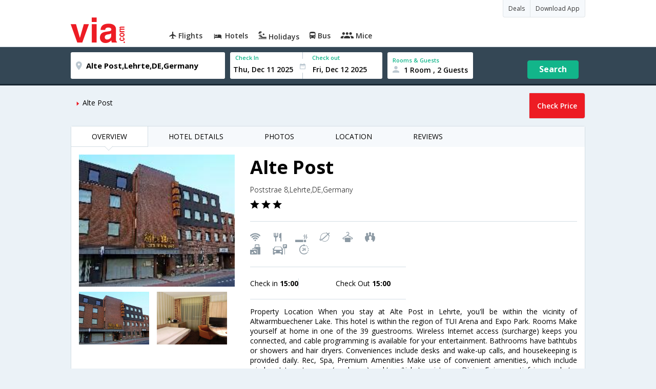

--- FILE ---
content_type: text/html
request_url: https://in.via.com/hotels/alte-post-516653
body_size: 6117
content:
<!doctype html><!--Set search box parameters--><html><head><meta charset=utf-8><title></title><meta name=format-detection content="telephone=no"><meta name=viewport content="width=device-width,initial-scale=1"><link href="//fonts.googleapis.com/css?family=Open+Sans:400,600,700,300,100" rel=stylesheet type=text/css><link rel=icon type=image/x-icon href=//images.via.com/static/img/general/favicon.ico><link rel=stylesheet href=//images.via.com/static/seo/static/stylesheets/via-seo.css><script src=//images.via.com/static/seo/static/js/minified/jqueryMain.js></script><!-- Google Tag Manager --><script>_vaGTM = [];</script><script>(function(w,d,s,l,i){w[l]=w[l]||[];w[l].push({'gtm.start':
    new Date().getTime(),event:'gtm.js'});var f=d.getElementsByTagName(s)[0],
    j=d.createElement(s),dl=l!='dataLayer'?'&l='+l:'';j.async=true;j.src=
    'https://www.googletagmanager.com/gtm.js?id='+i+dl;f.parentNode.insertBefore(j,f);
})(window,document,'script','_vaGTM','GTM-TL9VJSJ');</script><!-- End Google Tag Manager --><script>var pageOpts = pageOpts || {};
    pageOpts.env = "in";
    pageOpts.viewType = 'DESKTOP';
    pageOpts.currency = 'INR';
    pageOpts.currentEnv = "in";
    pageOpts.sysDate = '';
    pageOpts.isB2CEnv = true;
    pageOpts.pageId = "HOTEL_TEMPLATE_HOTEL_PROPERTY";
    pageOpts.productType = "Hotel";
    pageOpts.pageType = "seo";
    pageOpts.accessToken = "553f5767-373f-4d98-9e6d-08fa87400a42";
    if (_vaGTM) {
        _vaGTM.push({pageOpts: pageOpts});
    }</script></head><body style="background-color: #ebf2f7"><header class="header u_white u_borderBottom u_gen-border-Btm-Red flt-wth m-hde"><div class=container><div class="row u_inlineblk u_width100 u_floatL"><div class="col-m-12 u_padL0 u_padR0"><div class="u_textR u_posR col-m-12 u_padL0 u_padR0"><div class="u_dispTable u_floatR hdr-curve-stick-border"><span class="u_bgBodyClr u_dispTableCell bg-hover-white element"><a href=/offers target=_blank class="u_cursPoint u_floatL u_txtDecoNone u_clBlacklightbase"><span class="u_font12 u_fontW500 u_padT8 u_padB8 u_padL10 u_padR10 u_floatL">Deals</span> </a></span><span class="u_bgBodyClr u_dispTableCell bg-hover-white element"><a href=/appDownload target=_blank class="u_cursPoint u_floatL u_txtDecoNone u_clBlacklightbase"><span class="u_font12 u_fontW500 u_padT8 u_padB8 u_padL10 u_padR10 u_floatL">Download App</span></a></span></div></div><div class="col-m-12 u_padL0 u_padR0"><div class="u_inlineblk col-m-2 u_padL0"><span class="icon-ViaLogo u_font50 u_clViaRed"></span></div><div class="u_inlineblk u_font14 col-m-10"><div class="u_padT16 u_clBlacklightbase u_fontW600 u_cursPoint u_floatL"><a class="u_txtDecoNone u_floatL product active" href=/flight-tickets><span class="u_pad10 hover-red u_floatL"><span class="icon icon-flightProductNav"></span> Flights</span></a></div><div class="u_padT16 u_clBlacklightbase u_fontW600 u_cursPoint u_floatL"><a class="u_txtDecoNone u_floatL product active" href=/hotels><span class="u_pad10 hover-red u_floatL"><span class="icon icon-hotelProductNav"></span> Hotels</span></a></div><div class="u_padT16 u_clBlacklightbase u_fontW600 u_cursPoint u_floatL"><a class="u_txtDecoNone u_floatL product active" href=/holidays><span class="u_pad10 hover-red u_floatL"><span class="icon icon-holidayProductNav"></span> Holidays</span></a></div><div class="u_padT16 u_clBlacklightbase u_fontW600 u_cursPoint u_floatL"><a class="u_txtDecoNone u_floatL product active" href=/bus-tickets><span class="u_pad10 hover-red u_floatL"><span class="icon icon-busProductNav"></span> Bus</span></a></div><div class="u_padT16 u_clBlacklightbase u_fontW600 u_cursPoint u_floatL"><a class="u_txtDecoNone u_floatL product active" href=/mice><span class="u_pad10 hover-red u_floatL"><span class="icon icon-miceProductNav"></span> Mice</span></a></div></div></div></div></div></div></header><div class=d-hde><div class=via-m-header role=banner><a href="" class="via-header-cell via-logo-cell" data-ajax=false data-role=none target=_blank><span class=icon-ViaLogo></span> </a><span class="via-header-cell via-header-cell-text">Hotels </span><a href="" class="via-header-cell via-logo-cell" data-ajax=false data-role=none style=float:right target=_blank><span class=icon-Search></span></a></div></div><div style=display:none class=isHomePageAv>{"isHomePage":true}</div><div style=display:none class=js-searchBoxOpts id=js-searchBoxOpts>{}</div><div style=display:none id=environmentVars>{}</div><div class="hotel-future-part v-bgbody flt-wth u_padB15"><div class="modifySearchHotel wide isFixed"><!--Set search box parameters--><div class="searchBoxWide recentSearch m-hde"><div class=container><div class=content><form name=hotelSearchForm class="hotelSearchForm u_mar0"><div style=display:none id=environmentVars>""</div><div class=panel><div class="singleLineSBox flex justify-between item-center"><div class="SLElement destn flex direction-row u_width30"><div class="locationInputIcon flex justify-center item-center"><div class=location-icon></div></div><input type=text class="u_padL0 ui-autocomplete-input" name=destination placeholder="Enter City, Area or Hotel Name" id=destination value="Alte Post,Lehrte,DE,Germany" tabindex=1 autocomplete=off> <input type=hidden class=destinationCode value=9H516653></div><div class=SLElement><div class="u_inlineBlk flex justify-center direction-column dateCont cInDateCont" style=""><label class="u_clViaGreen u_font11 u_padL10 u_fontW600">Check In</label><input type=text class="u_padL10 u_padB0" placeholder="Select Check In Date" readonly="" name=checkIn id=checkIn tabindex=2 data-date="" value=""><div class="cal-arrow cIn"></div></div><div class="u_inlineBlk calIconHolder" style=width:13px><div class=calendar-icon></div></div><div class="u_inlineBlk flex justify-center direction-column dateCont cOutDateCont" style=""><label class="u_clViaGreen u_font11 u_padL5 u_fontW600">Check out</label><input type=text class=u_padB0 placeholder="Select Check Out Date" readonly="" name=checkOut id=checkOut data-date="" value=""><div class="cal-arrow cOut"></div></div></div><div class=SLElement><div class="element-room u_width100 flex justify-center direction-column"><label class="u_clViaGreen u_font11 u_padL10 u_fontW600 u_textCapitalize">Rooms &amp; Guests</label><div class="hotelRoomDropDown js-room u_padL10 u_padR10"><span class=person-icon></span> <span class="roomGuestCount u_font14 u_fontW600">1 Room, 2 Guests</span> <span class=drop-icon></span></div></div><div class=roomConfig style="display: none"><div class=roomConfigHeader><div class=arrow></div><div class=text>Enter guest details per room</div><div class=close></div></div><input type=hidden class=js-roomSelected value=selected><div class=roomConfigBody data-room=1 data-maxroom=8><div class=roomDiv id=room1><div class=roomNoDiv><span class=roomNumber>Room 1</span><span class="removeRoom via-processed">Remove Room</span></div><div class="counter-element adult js-count via-processed"><label>ADULTS <span>12+ Yrs</span></label><div><div class=minus>-</div><div class=count data-max=10 data-min=1>2</div><div class=plus>+</div></div></div><div class="counter-element child js-count via-processed"><label>CHILDREN <span>2 - 12 Yrs</span></label><div><div class=minus>-</div><div class=count data-max=3 data-min=0>0</div><div class=plus>+</div></div></div><div class=childAgeSelectContainer></div></div></div><div class=roomConfigFooter><div class=addRoom><span class=add-icon></span> Add Rooms</div><div class=done>Done!</div><div class=cancel>Cancel</div></div></div><div class="roomDiv cloneRoom"><div class=roomNoDiv><span class=roomNumber>Room 1</span><span class=removeRoom>Remove Room</span></div><div class="counter-element adult js-count"><label>ADULTS <span>12+ Yrs</span></label><div><div class=minus>-</div><div class=count data-max=10 data-min=1>1</div><div class=plus>+</div></div></div><div class="counter-element child js-count"><label>CHILDREN <span>2 - 12 Yrs</span></label><div><div class=minus>-</div><div class=count data-max=3 data-min=0>0</div><div class=plus>+</div></div></div><div class=childAgeSelectContainer></div></div><div class="childAge cloneChildAge"><p class="ageChildNo u_font12 u_fontW600 u_marB0"><span class=ageLabel>AGE</span>: Child</p><label class=customSBox><select><option value=1>1</option><option value=2>2</option><option value=3>3</option><option value=4>4</option><option value=5>5</option><option value=6>6</option><option value=7>7</option><option value=8>8</option><option value=9>9</option><option value=10>10</option><option value=11>11</option><option value=12>12</option></select></label></div></div><div class="flex self-end justify-center u_font12 u_clViaGreen"><div class=js-more-opts style="visibility: hidden">More options<span class="more-opts-icon u_marL5"></span></div><div class=more-opts-div><div class=more-opts-hdr><div class=arrow></div><div class=text>Optionals</div><div class=close></div></div><div class=more-opts-bd><div class="element countryBox"><p class=u_marB0>Nationality</p><label class=customSBox><select id=nationalityCountry><option value=137 selected="">India</option><option value=165138>United States of America</option><option value=164981>United Kingdom</option><option value=165021>France</option><option value=165038>China</option><option value=165167>Canada</option><option value=165168>Italy</option><option value=165177>Germany</option><option value=-1>Other</option></select></label></div><div class="element countryBox"><p class=u_marB0>Residence</p><label class=customSBox><select id=residenceCountry><option value=137 selected="">India</option><option value=165138>United States of America</option><option value=164981>United Kingdom</option><option value=165021>France</option><option value=165038>China</option><option value=165167>Canada</option><option value=165168>Italy</option><option value=165177>Germany</option><option value=-1>Other</option></select></label></div></div></div></div><div class="search-hotel flex self-end justify-center item-center">Search</div></div></div></form></div></div></div></div><div class="container m-container-fld"><div class=row><div class="col-m-6 u_padL0 m-hde"><ul class="u_padL0 u_font14"><!--<li class="u_padtb10lr0"><a href="" class="u_clViaGreen"> Hotels in Bangalore</a></li>--><li class=u_pad10><i class="icon-ArrowRightSmall2 u_font8 u_clViaRed u_padR5"></i>Alte Post</li></ul></div><div class="col-m-6 u_padR0 m-hde"><ul class="u_floatR u_padL0 u_font14 border-default left-btn-part radius-four" style="cursor: pointer"><li class="u_pad15 u_bgViaGreen slt-room u_bgViaRed u_fontW600 tb-r-bdr-4rds"><div class="u_clWhite js-hotel-check-price">Check Price</div></li></ul></div><div class="flt-wth box"><div class="col-m-12 col-x-12 m-padR0 v-gry-bg u_padL0"><div class=m-wth-scroll><ul class="u_padL0 u_marT0 u_marB0 m-min-wth m-bdr-btm m-bg-wte"><li class="u_pad15 u_font14 m-font12 m-bdr-top0 u_white border-right border-red-4top border-bottom u_posR down-arrow-icon tab-links">OVERVIEW</li><li class="u_pad15 u_font14 m-font12 tab-links">HOTEL DETAILS</li><li class="u_pad15 u_font14 m-font12 tab-links">PHOTOS</li><li class="u_pad15 u_font14 m-font12 tab-links">LOCATION</li><li class="u_pad15 u_font14 m-font12 tab-links">REVIEWS</li></ul></div></div><div class="overview-tab-part flt-wth u_padT15"><div class="col-m-4 col-x-12"><div class="col-m-12 col-x-12 u_padL0 u_padR0 u_padB5"><img src=https://images4.via.com/static/hotel/images/21/516653/516653_0_t.jpg class=img-responsive></div><div class="col-m-6 col-x-6 u_padL0 u_padR5"><img src=https://images4.via.com/static/hotel/images/21/516653/516653_0_f.jpg class=img-responsive title="Featured Image"></div><div class="col-m-6 col-x-6 u_padL0 u_padR5"><img src=https://images4.via.com/static/hotel/images/21/516653/516653_1_f.jpg class=img-responsive title=Guestroom></div><!--<span class="flt-wth u_textC u_font14 u_pad20 m-hde"><a href="#" class="u_clViaGreen u_txtDecoNone">View all Photos</a></span>--></div><div class="col-m-8 col-x-12"><div class="hotel-title-part flt-wth m-padT20 border-bottom u_padB20"><h1 class="u_marT0 u_marB10 m-font45">Alte Post</h1><span class="u_dispBlock u_font14 m-font24 u_fontW300 u_padB10">Poststrae 8,Lehrte,DE,Germany</span> <span class=u_dispBlock><i class="icon-RateStar u_font18"></i> <i class="icon-RateStar u_font18"></i> <i class="icon-RateStar u_font18"></i></span></div><div class="col-m-6 col-x-12 u_padL0"><div class="flt-wth u_padtb20lr0 border-bottom"><span class=u_floatL><i class="u_font20 u_padR5 u_flt-gry amen26"></i> <i class="u_font20 u_padR5 u_flt-gry amen42"></i> <i class="u_font20 u_padR5 u_flt-gry amen48"></i> <i class="u_font20 u_padR5 u_flt-gry amen52"></i> <i class="u_font20 u_padR5 u_flt-gry amen27"></i> <i class="u_font20 u_padR5 u_flt-gry amen15"></i> <i class="u_font20 u_padR5 u_flt-gry amen29"></i> <i class="u_font20 u_padR5 u_flt-gry amen36"></i> <i class="u_font20 u_padR5 u_flt-gry amen54"></i> </span><!--<a href="" class="u_floatL u_lnht2 u_txtDecoNone m-font24 u_font12 u_clViaGreen u_padL10">View All</a>--></div><div class="flt-wth u_padtb20lr0 border-bottom"><div class="col-m-6 col-x-6 u_padL0"><span class="border-right m-blok m-txtc u_font14 u_padR35 m-font24">Check in <strong>15:00</strong></span></div><div class="col-m-6 col-x-6"><span class="u_font14 m-font24 m-blok m-txtc">Check Out <strong>15:00</strong></span></div></div></div><!--Tripadvisor rating (7)--><div class="col-m-6 col-x-12 u_padR0 m-padL0 u_lnht2"></div><!--Description (11)--><div class="col-m-12 col-x-12 u_padL0 u_padR0"><p class="u_font14 u_textJ">Property Location When you stay at Alte Post in Lehrte, you'll be within the vicinity of Altwarmbuechener Lake. This hotel is within the region of TUI Arena and Expo Park. Rooms Make yourself at home in one of the 39 guestrooms. Wireless Internet access (surcharge) keeps you connected, and cable programming is available for your entertainment. Bathrooms have bathtubs or showers and hair dryers. Conveniences include desks and wake-up calls, and housekeeping is provided daily. Rec, Spa, Premium Amenities Make use of convenient amenities, which include wireless Internet access (surcharge) and tour/ticket assistance. Dining Enjoy a satisfying meal at a restaurant serving guests of Alte Post. Buffet breakfasts are served daily in the restaurant for a fee. Business, Other Amenities Featured amenities include dry cleaning/laundry services, luggage storage, and laundry facilities. Parking is conveniently located nearby.</p><a href="" class="u_clViaGreen u_txtDecoNone u_font14">View More</a></div></div><div class="col-m-12 col-x-12 u_padT20"><div class="col-m-4 col-x-12 m-padL0 m-padR0 u_padL0"><img src="https://maps.googleapis.com/maps/api/staticmap?center=52.377,9.97524&zoom=12&size=640x400&maptype=roadmap&markers=icon:http://cdn.via.com/static/img/v1/newui/sg/general/common/Map-Pin-min.png|52.377,9.97524" class=img-responsive> <span class="u_padT20 u_floatL u_font14 m-font24">Poststrae 8,Lehrte,DE,Germany</span></div></div><!--Similar hotels--></div><div class="oriental-tab-part flt-wth u_padT25 u_padB20 border-bottom"><h2 class=u_textC>Hotel Details</h2><div class="col-m-4 col-x-12"><div class="col-m-12 col-x-12 u_padL0 u_padR0 u_padB5"><img src=https://images4.via.com/static/hotel/images/21/516653/516653_0_t.jpg class=img-responsive></div><div class="col-m-12 col-x-12 u_padL0 u_padR0 u_padB5 m-bdr u_lnht2"><span class="u_dispBlock m-dis-inline m-padd10 m-txtc m-font12"><i class="amen26 m-font22"></i><span class="m-blok m-font24"> Internet Facility</span></span> <span class="u_dispBlock m-dis-inline m-padd10 m-txtc m-font12"><i class="amen42 m-font22"></i><span class="m-blok m-font24"> Restaurant</span></span> <span class="u_dispBlock m-dis-inline m-padd10 m-txtc m-font12"><i class="amen48 m-font22"></i><span class="m-blok m-font24"> Smoking Area</span></span> <span class="u_dispBlock m-dis-inline m-padd10 m-txtc m-font12"><i class="amen52 m-font22"></i><span class="m-blok m-font24"> Travel Desk</span></span> <span class="u_dispBlock m-dis-inline m-padd10 m-txtc m-font12"><i class="amen27 m-font22"></i><span class="m-blok m-font24"> Laundry</span></span> <span class="u_dispBlock m-dis-inline m-padd10 m-txtc m-font12"><i class="amen15 m-font22"></i><span class="m-blok m-font24"> Conference Facility</span></span> <span class="u_dispBlock m-dis-inline m-padd10 m-txtc m-font12"><i class="amen29 m-font22"></i><span class="m-blok m-font24"> Luggage Storage</span></span> <span class="u_dispBlock m-dis-inline m-padd10 m-txtc m-font12"><i class="amen36 m-font22"></i><span class="m-blok m-font24"> Parking Facility</span></span> <span class="u_dispBlock m-dis-inline m-padd10 m-txtc m-font12"><i class="amen54 m-font22"></i><span class="m-blok m-font24"> 24 Hour Front Desk</span></span></div></div><div class="col-m-8 col-x-12 m-padT20"><div class="hotel-title-part flt-wth u_padB20"><h3 class="u_marT0 u_marB10 m-font45">Alte Post</h3><span class="u_dispBlock u_font14 m-font24 u_fontW300 u_padB10">Poststrae 8,Lehrte,DE,Germany</span> <span class=u_marR15><i class="icon-RateStar u_font18"></i> <i class="icon-RateStar u_font18"></i> <i class="icon-RateStar u_font18"></i> </span><span class="u_fontW100 m-font24">3 Star Hotel</span></div><div class="col-m-6 col-x-12 u_padL0 m-padR0"><div class="flt-wth u_padtb20lr0 border-top border-bottom"><div class="col-m-6 col-x-6 u_padL0"><span class="border-right m-blok m-txtc m-font24 u_font14 u_padR35">Check in <strong>15:00</strong></span></div><div class="col-m-6 col-x-6"><span class="u_font14 m-blok m-font24 m-txtc">Check Out <strong>15:00</strong></span></div></div></div><div class="col-m-12 col-x-12 u_padL0 u_padR0"><h4 class=u_marB10>GENERAL</h4><p class="u_font14 u_textJ">Property Location When you stay at Alte Post in Lehrte, you'll be within the vicinity of Altwarmbuechener Lake. This hotel is within the region of TUI Arena and Expo Park. Rooms Make yourself at home in one of the 39 guestrooms. Wireless Internet access (surcharge) keeps you connected, and cable programming is available for your entertainment. Bathrooms have bathtubs or showers and hair dryers. Conveniences include desks and wake-up calls, and housekeeping is provided daily. Rec, Spa, Premium Amenities Make use of convenient amenities, which include wireless Internet access (surcharge) and tour/ticket assistance. Dining Enjoy a satisfying meal at a restaurant serving guests of Alte Post. Buffet breakfasts are served daily in the restaurant for a fee. Business, Other Amenities Featured amenities include dry cleaning/laundry services, luggage storage, and laundry facilities. Parking is conveniently located nearby.</p></div></div></div><div class="hotel-photos flt-wth u_padT15 border-bottom"><h4 class="u_fontW300 u_textC u_marB15 m-marT10 u_font24">Hotels Photos</h4><div class="col-m-10 col-m-12 col-m-offset-1 u_padB15"><span class="u_dispBlock m-txtc m-padB20 flt-wth m-padB10"><span class="u_floatL u_font18 u_width70 m-flt-wth m-font35 u_ellipsis">Alte Post</span> <span class="u_floatL m-floatn m-font30"><i class="icon-RateStar u_font18"></i> <i class="icon-RateStar u_font18"></i> <i class="icon-RateStar u_font18"></i></span></span></div><div class="col-m-10 col-m-offset-1 m-hde"><img src=https://images4.via.com/static/hotel/images/21/516653/516653_0_t.jpg class=img-responsive></div><div class="col-m-10 col-x-12 m-padB20 col-m-offset-1"><div class="col-m-2 col-x-3 u_padL0 m-padL0"><img src=https://images4.via.com/static/hotel/images/21/516653/516653_0_f.jpg class=img-responsive></div><div class="col-m-2 col-x-3 u_padL0 m-padL0"><img src=https://images4.via.com/static/hotel/images/21/516653/516653_1_f.jpg class=img-responsive></div><div class="col-m-2 col-x-3 u_padL0 m-padL0"><img src=https://images4.via.com/static/hotel/images/21/516653/516653_10_f.jpg class=img-responsive></div><div class="col-m-2 col-x-3 u_padL0 m-padL0"><img src=https://images4.via.com/static/hotel/images/21/516653/516653_11_f.jpg class=img-responsive></div><div class="col-m-2 col-x-3 u_padL0 m-padL0"><img src=https://images4.via.com/static/hotel/images/21/516653/516653_12_f.jpg class=img-responsive></div><div class="col-m-2 col-x-3 u_padL0 m-padL0"><img src=https://images4.via.com/static/hotel/images/21/516653/516653_13_f.jpg class=img-responsive></div></div></div><div class="hotel-location-part flt-wth border-bottom border-top u_pad15"><div class="col-m-8 col-x-12 m-padL0 m-padR0 u_padL0"><img src="https://maps.googleapis.com/maps/api/staticmap?center=52.377,9.97524&zoom=14&size=640x400&maptype=roadmap&markers=icon:http://cdn.via.com/static/img/v1/newui/sg/general/common/Map-Pin-min.png|52.377,9.97524" class=img-responsive></div><div class="col-m-4 col-x-12 m-padL0 m-padR0"><h4 class="u_font24 u_marT0 u_marB15 m-font35 m-padT20 u_fontW300">Hotel Location</h4><h4 class="u_marT0 u_marB10 m-font35">Alte Post</h4><span class="u_dispBlock u_padB10"><i class="icon-RateStar u_font18"></i> <i class="icon-RateStar u_font18"></i> <i class="icon-RateStar u_font18"></i> <i class="icon-RateStar u_font18"></i> <i class="icon-RateStar u_font18"></i> </span><span class="u_dispBlock u_font14 u_fontW300 u_padB10">Poststrae 8,Lehrte,DE,Germany</span><!--<div class="flt-wth">--><!--<h4 class="border-bottom u_marB15 u_padB15"><i class="icon-MapPin u_padR10"></i>Near By--><!--Attractions</h4>--><!--<span class="flt-wth u_font14 u_padB10"><span class="u_floatL">Airport</span><span--><!--class="u_floatR">30 KM</span></span>--><!--<span class="flt-wth u_font14 u_padB10"><span class="u_floatL">Railway Station</span><span--><!--class="u_floatR">30 KM</span></span>--><!--<span class="flt-wth u_font14 u_padB10"><span class="u_floatL">Metro Station</span><span--><!--class="u_floatR">30 KM</span></span>--><!--<span class="flt-wth u_font14 u_padB10"><span class="u_floatL">Shopping Mall</span><span--><!--class="u_floatR">30 KM</span></span>--><!--<span class="flt-wth u_font14 u_padB10"><span class="u_floatL">Business Center</span><span--><!--class="u_floatR">30 KM</span></span>--><!--</div>--></div></div><!--Tripadvisor rating (7)--><div class="what-people-saying-part flt-wth u_padB30 m-padd15"><div class="col-m-4 col-x-12 m-padL0 m-padR0"><!--<div class="flt-wth award-part">--><!--<span class="u_font16 u_fontW300 u_dispBlock m-padT10 u_padT30 u_padB10">Awards</span>--><!--<div class="col-m-4 col-x-4 u_padL0 u_padR0">--><!--<img src="images/award2.png" class="img-responsive"/>--><!--</div>--><!--<div class="col-m-4 col-x-4">--><!--<img src="images/award1.png" class="img-responsive"/>--><!--</div>--><!--<div class="col-m-4 col-x-4">--><!--<img src="images/awards.png" class="img-responsive"/>--><!--</div>--><!--</div>--><div class="flt-wth ranked"><span class="u_font16 m-font30 u_fontW300 u_dispBlock u_padT30 u_padB10">Ranked</span><div class="col-m-10 col-x-10 m-padL0"><span class=u_font14>#5 of 6 hotels in Lehrte</span></div></div><div class="flt-wth overall-rating"><span class="u_font16 u_fontW300 u_dispBlock m-font30 u_padT30 u_padB10">Overall Rating</span> <span class="flt-wth u_padB10"><span class="u_floatL u_font14 m-font30 m-padR15 u_fontW600 u_clViaGreen">2.5</span><img src=https://www.tripadvisor.com/img/cdsi/img2/ratings/traveler/2.5-15902-5.png class="u_height1530 u_floatL"></span><span class=u_font14>Rating from 11 reviews</span></div><div class="flt-wth rating-summary"><span class="u_font16 u_fontW300 u_dispBlock m-font30 u_padT30 u_padB10">Rating Summary</span> <span class="flt-wth u_padB10"><span class="u_floatL u_font14">Location</span><span class=u_floatR><img src=https://static.tacdn.com/img2/ratings/traveler/ss2.5.gif class=u_height15></span></span><span class="flt-wth u_padB10"><span class="u_floatL u_font14">Sleep Quality</span><span class=u_floatR><img src=https://static.tacdn.com/img2/ratings/traveler/ss2.0.gif class=u_height15></span></span><span class="flt-wth u_padB10"><span class="u_floatL u_font14">Rooms</span><span class=u_floatR><img src=https://static.tacdn.com/img2/ratings/traveler/ss1.5.gif class=u_height15></span></span><span class="flt-wth u_padB10"><span class="u_floatL u_font14">Service</span><span class=u_floatR><img src=https://static.tacdn.com/img2/ratings/traveler/ss3.0.gif class=u_height15></span></span><span class="flt-wth u_padB10"><span class="u_floatL u_font14">Value</span><span class=u_floatR><img src=https://static.tacdn.com/img2/ratings/traveler/ss3.0.gif class=u_height15></span></span><span class="flt-wth u_padB10"><span class="u_floatL u_font14">Cleanliness</span><span class=u_floatR><img src=https://static.tacdn.com/img2/ratings/traveler/ss2.0.gif class=u_height15></span></span></div><div class="flt-wth travel-type"><span class="u_font16 u_fontW300 u_dispBlock u_padT30 m-font30 u_padB10">Traveller Type</span> <span class="flt-wth u_padB10"><span class="u_floatL u_font14 u_padR10">business</span><span class=u_floatL>(5)</span></span> <span class="flt-wth u_padB10"><span class="u_floatL u_font14 u_padR10">couples</span><span class=u_floatL>(3)</span></span> <span class="flt-wth u_padB10"><span class="u_floatL u_font14 u_padR10">solo</span><span class=u_floatL>(0)</span></span> <span class="flt-wth u_padB10"><span class="u_floatL u_font14 u_padR10">family</span><span class=u_floatL>(1)</span></span> <span class="flt-wth u_padB10"><span class="u_floatL u_font14 u_padR10">friends</span><span class=u_floatL>(0)</span></span></div></div></div></div></div></div></div><div id=footerCont class=m-hde><div class=footer><div class=container><div class=content><div class=group><div class=partition><ul><li class=head>Company</li><li><a href="/_about?type=Us" target=_blank>About Us</a></li><li><a href="/_about?type=Directors" target=_blank>Board of Directors</a></li><li><a href="/_about?type=Press" target=_blank>Press</a></li><li><a href="/_about?type=Investor" target=_blank>Investors</a></li></ul></div><div class="partition products-and-services"><ul><li class=head>Products & Services</li><li><a href=/flight-tickets target=_blank>Flights</a></li><li><a href=/hotels target=_blank>Hotels</a></li><li><a href=/holidays target=_blank>Holidays</a></li><li><a href=/bus-tickets target=_blank>Bus</a></li><li><a href=/mice target=_blank>Mice</a></li></ul></div></div></div></div></div></div><script>function openFlightSearchMobile() {
        if (navigator.userAgent.match(/Android/i)
            || navigator.userAgent.match(/webOS/i)
            || navigator.userAgent.match(/iPhone/i)
            || navigator.userAgent.match(/iPad/i)
            || navigator.userAgent.match(/iPod/i)
            || navigator.userAgent.match(/BlackBerry/i)
            || navigator.userAgent.match(/Windows Phone/i)
        ) {
            window.location.href = "";
        }
    }</script><script src=//images.via.com/static/seo/static/js/minified/jqueryExtras.js></script><script src=//images.via.com/static/seo/static/js/minified/utils.js></script><script>$(function(){
        $('#selectedList').click(function(){
            $('#listCont').toggle();
        });
        $('body').mouseup(function(e){
            var container  = $("#listCont");
            if(!container.is(e.target) && container.has(e.target).length === 0 && e.target !== $('#selectedList')[0]){
                container.hide();
            }
        });
    });</script><script src=https://apis.google.com/js/client:platform.js async defer=defer></script><script src=//images.via.com/static/seo/static/js/minified/seoHotels.js></script></body></html>

--- FILE ---
content_type: application/javascript
request_url: https://images.via.com/static/seo/static/js/minified/seoHotels.js
body_size: 62617
content:
$(' .counter-element .minus').click(function (event) {
    var countEl = $(this).parents('.counter-element').find('.count');
    var adultFlag = $(this).parents('.counter-element').hasClass('adult');
    var counterEl = $(this).parents('.counter-element');
    var count = parseInt(countEl.html());
    if (adultFlag) {
        if (count == 1) {
            return;
        }
    }

    count = (count > 0) ? count - 1 : count;
    countEl.html(count);
    event.preventDefault();
});

$(window).scroll(function () {
    if ($(window).scrollTop() >= 100) {
        $('.package-part .modifySearchHotel').addClass('fixed-header');
    }
    else {
        $('.package-part .modifySearchHotel').removeClass('fixed-header');
    }
});

$(window).scroll(function () {
    if ($(window).scrollTop() >= 150) {
        $('.hotel-prop').addClass('property-fixed-menu');
    }
    else {
        $('.hotel-prop').removeClass('property-fixed-menu');
    }
});

$(' .counter-element.child .minus').click(function (event) {
    var counterEl = $(this).parents('.counter-element');
    counterEl.next('.childAgeSelectContainer').children().last().remove();
});


function roomConfig(id, opts) {
    var that = this;
    var defaults = { 'mobile': false, 'adultCount': 1, 'childCount': 0, 'roomCount': 5, 'maxAdult': 5, 'maxChild': 5 };
    opts = $.extend({}, defaults, opts || {});
    this.opts = opts;
    this.config = [];
    this.containerId = id;
    this.displayString = '';
    this.roomCount = 0;
    this.numAdult = 0;
    this.numChild = 0;
}

roomConfig.prototype.addRoom = function () {
    if (this.config.length < this.opts.roomCount) {
        $('#' + this.containerId + ' .roomConfigBody').find('.eachRoom').find('.removeRoom').remove();
        var roomTemplate = $('#roomTemplate').clone(true);
        var roomNo = this.config.length + 1;
        roomTemplate.addClass('eachRoom roomNummber-' + roomNo).attr('id', '');
        roomTemplate.attr('style', '');
        roomTemplate.attr('data-room', roomNo);
        roomTemplate.find('.roomNumber span').text(roomNo);
        if (this.config.length > 0) {
            if (this.opts.mobile)
                roomTemplate.find('.roomSummary').append('<span class="removeRoom"></span>');
            else
                roomTemplate.find('.roomNumber').append('<span class="removeRoom">' + JS_UTIL.translate("Remove_Room", "Remove Room") + '</span>');
        }
        roomTemplate.find('.adult .plus').attr('data-room', roomNo);
        roomTemplate.find('.adult .minus').attr('data-room', roomNo);
        roomTemplate.find('.adult .count').text(this.opts.adultCount);
        roomTemplate.find('.child').attr('data-room', roomNo);
        roomTemplate.find('.child .plus').attr('data-room', roomNo);
        roomTemplate.find('.child .minus').attr('data-room', roomNo);
        roomTemplate.find('.child .count').text(this.opts.childCount);
        if (this.opts.mobile) {
            roomTemplate.find('.roomSummary').attr('data-room', roomNo);
            roomTemplate.find('.done').attr('data-room', roomNo);
            roomTemplate.find('.roomPopup').attr('id', 'roomPopup' + roomNo);
            roomTemplate.find('.roomSummary .adultCount').text(this.opts.adultCount);
            roomTemplate.find('.roomSummary .childCount').text(this.opts.childCount);
            roomTemplate.find('.roomSummary .roomCount').text(roomNo);
        }
        paxJson = { 'adult': this.opts.adultCount, 'child': [] };
        this.config.push(paxJson);
        $('#' + this.containerId + ' .roomConfigBody').append(roomTemplate);
        $('#' + this.containerId + ' .roomConfig').toggle();
        this.updateConfig();

        if (this.config.length == this.opts.roomCount)
            $('#' + this.containerId).find('.addRoom').addClass('disabled');
    }
}

roomConfig.prototype.removeRoom = function () {
    if (this.config.length >= 1) {
        $('#' + this.containerId + ' .eachRoom').last().remove();
        $('#' + this.containerId).find('.addRoom').removeClass('disabled');
        if ($('#' + this.containerId + ' .eachRoom').length > 1) {
            if (this.opts.mobile)
                $('#' + this.containerId + ' .eachRoom').last().find('.roomSummary').append('<span class="removeRoom"></span>');
            else
                $('#' + this.containerId + ' .eachRoom').last().find('.roomNumber').append('<span class="removeRoom">' + JS_UTIL.translate("Remove_Room", "Remove Room") + '</span>');
        }
        $('#' + this.containerId + ' .roomConfig').toggle();
        this.updateConfig();
    }
}

roomConfig.prototype.addAdult = function (that) {
    var counterEl = $(that).parents('.counter-element');
    var adultCount = parseInt(counterEl.parent('div').find('.adult .count').html());
    var countEl = counterEl.find('.count');
    var count = parseInt(countEl.html());
    valid = false;
    if (adultCount < this.opts.maxAdult) {
        valid = true;
    }
    count = (valid) ? count + 1 : count;
    countEl.html(count);
}

roomConfig.prototype.addChild = function (that) {
    var counterEl = $(that).parents('.counter-element');
    var adtCount = parseInt(counterEl.parent('div').find('.adult .count').html());
    var childCount = parseInt(counterEl.parent('div').find('.child .count').html());
    var childAgeRequired = counterEl.attr('data-childagerequired');
    var countEl = counterEl.find('.count');
    var count = parseInt(countEl.html());
    valid = false;
    if (childCount < this.opts.maxChild) {
        valid = true;
    }
    count = (valid) ? count + 1 : count;
    countEl.html(count);

    if (valid) {
        childCount++;
        var selectHtml = '<div class="childAgeSelect"><span>' + JS_UTIL.translate("TP_PAX_LABEL_child", "Child") + ' <span class="childCount">' + childCount + '</span></span><br>';
        selectHtml += '<label class="customSBox">';
        selectHtml += '<select class="childAge" name="childAge-' + childCount + '" data-room="' + counterEl.data('room') + '" data-role="none">';
        if (childAgeRequired == "true") {
            for (var index = 1; index < 13; index++) {
                selectHtml += '<option value="' + index + '">' + index + '</option>';
            }
        }
        else {
            if (adtCount < 3) {
                selectHtml += '<option value="cwb">' + JS_UTIL.translate("GEN_CHILD_BED", "Child with Bed") + '</option>';
            }

            selectHtml += '<option value="cwob">' + JS_UTIL.translate("GEN_CHILD_WO_BED", "Child w/o Bed") + '</option>';
            selectHtml += '<option value="inf">' + JS_UTIL.translate("GEN_INFANT_BED", "Infant") + '</option>';

        }
        selectHtml += '</select>';
        selectHtml += '</label>';
        selectHtml += '</div';
        counterEl.next('.childAgeSelectContainer').append(selectHtml);
    }
}

roomConfig.prototype.getSearchRoomQueryString = function () {
    var queryString = '';
    for (index = 0; index < this.config.length; index++) {
        var roomKey = (index + 1);
        queryString += '&roomAdult' + roomKey + '=' + this.config[index].adult;
        numChild = this.config[index].child.length;
        queryString += '&roomChildInSendEnquiry' + roomKey + '=' + numChild;
        for (innerIndex = 0; innerIndex < numChild; innerIndex++) {
            var childKey = innerIndex + 1;
            queryString += '&room' + roomKey + 'Child' + childKey + '=' + this.config[index].child[innerIndex];
        }
    }

    return queryString;
};


roomConfig.prototype.getRoomQueryString = function () {
    var queryString = [];
    queryString.push(this.config.length);
    for (var index = 0; index < this.config.length; index++) {
        queryString.push(this.config[index].adult);
        var numChild = this.config[index].child.length;
        queryString.push(numChild);
        for (var innerIndex = 0; innerIndex < numChild; innerIndex++) {
            queryString.push(this.config[index].child[innerIndex]);
        }
    }

    return queryString.join('-');
};

roomConfig.prototype.getRoomJsonfromRoomString = function (roomString) {
    var temp = roomString.split('-');
    var roomJson = [];
    for (var roomKey = 0; roomKey < temp[0]; roomKey++) {
        var index = 1;
        var queryString = {};
        queryString['passengerTypes'] = {};
        queryString['passengerTypes']['adt'] = (temp[index]);
        index++;
        var numChild = temp[index];
        //@TODO Chd? sample request
        queryString['passengerTypes']['chd'] = numChild;
        index++;
        for (var innerIndex = 0; innerIndex < numChild; innerIndex++) {
            if (queryString['passengerTypes'][temp[index + innerIndex]]) {
                queryString['passengerTypes'][temp[index + innerIndex]] += 1;
            }
            else {
                queryString['passengerTypes'][temp[index + innerIndex]] = 1;
            }
        }
        index += innerIndex;
        roomJson.push(queryString);
    }
    return roomJson;
};

roomConfig.prototype.getRoomQueryJson = function () {
    var roomJson = [];
    for (var index = 0; index < this.config.length; index++) {
        var queryString = {};
        queryString['passengerTypes'] = {};
        queryString['passengerTypes']['adt'] = (this.config[index].adult);
        var numChild = this.config[index].child.length;
        for (var innerIndex = 0; innerIndex < numChild; innerIndex++) {
            if (queryString['passengerTypes'][this.config[index].child[innerIndex]]) {
                queryString['passengerTypes'][this.config[index].child[innerIndex]] += 1;
            }
            else {
                queryString['passengerTypes'][this.config[index].child[innerIndex]] = 1;
            }
        }
        roomJson.push(queryString);
    }
    ;
    return roomJson;
};
roomConfig.prototype.getSearchRoomQueryJson = function (roomString) {

    var temp = roomString.split('-');
    var queryString = '';
    for (var roomIndex = 0; roomIndex < temp[0]; roomIndex++) {
        var roomKey = (roomIndex + 1);
        var index = 1;
        queryString += '&roomAdult' + roomKey + '=' + (temp[index]);
        index++;
        var numChild = temp[index];
        queryString += '&roomChildInSendEnquiry' + roomKey + '=' + numChild;
        for (innerIndex = 0; innerIndex < numChild; innerIndex++) {
            var childKey = innerIndex + 1;
            queryString += '&room' + roomKey + 'Child' + childKey + '=' + temp[index + innerIndex];
        }
    }
    return queryString;
};
roomConfig.prototype.getSearchRoomQueryStringHotel = function () {
    var queryString = this.config.length;
    for (index = 0; index < this.config.length; index++) {
        var roomKey = (index + 1);
        queryString += '/' + this.config[index].adult + '-';
        numChild = this.config[index].child.length;
        queryString += numChild + '-';
        for (innerIndex = 0; innerIndex < numChild; innerIndex++) {
            queryString += this.config[index].child[innerIndex] + '_';
        }
        queryString = queryString.slice(0, -1);
    }
    return queryString;
}


roomConfig.prototype.updateConfig = function () {
    var that = this;
    that.config = [];
    var roomCount = 0;
    var paxCount = 0;
    var numAdult = 0;
    var numChild = 0;
    $('#' + this.containerId + ' .eachRoom').each(function () {
        paxJson = {};
        roomCount++;

        if (that.opts.mobile) {
            var index = $(this).data('room');
            var roomSummary = $('.eachRoom.roomNummber-' + index);
            paxJson.adult = parseInt($(this).find('.adult .count').text());
            numAdult += paxJson.adult;
            var childCount = parseInt($(this).find('.child .count').text());
            numChild += childCount;
            childAgeSelect = roomSummary.find('.childAgeSelectContainer');
        }
        else {
            paxJson.adult = parseInt($(this).find('.adult .count').text());
            numAdult += paxJson.adult;
            var childCount = parseInt($(this).find('.child .count').text());
            numChild += childCount;
            childAgeSelect = $(this).children('.childAgeSelectContainer');
        }
        var childAgeArray = [];
        childAgeSelect.children('.childAgeSelect').each(function () {
            childAgeArray.push($(this).find('select').val());
        });
        paxJson.child = childAgeArray;
        that.config.push(paxJson);
    });
    paxCount = numChild + numAdult;
    this.displayString = roomCount + ' ' + JS_UTIL.translate("GEN_ROOM_LABEL", "Rooms") + ', ' + paxCount + ' ' + JS_UTIL.translate("GEN_GUESTS_LABEL", "Guests");
    this.roomCount = roomCount;
    this.numAdult = numAdult;
    this.numChild = numChild;
    $('#' + this.containerId + ' .roomsDisplay span.roomsDisplayString').html(this.displayString);
    $('#' + this.containerId + ' .roomConfig').toggle();
}

roomConfig.prototype.getRoomCount = function () {
    return this.roomCount;
};

roomConfig.prototype.getNumAdult = function () {
    return this.numAdult;
};

roomConfig.prototype.getNumChild = function () {
    return this.numChild || 0;
};


roomConfig_utils = new function () {
    this.getRoomQuery = function (roomString) {
        var temp = roomString.split('-');
        var query = {};
        query.noRooms = temp[0];
        var index = 1;
        for (var roomKey = 0; roomKey < temp[0]; roomKey++) {

            var roomIndex = roomKey + 1;
            query['roomAdult' + roomIndex] = temp[index];
            index++;
            var numChild = temp[index];
            query['roomChild' + roomIndex] = temp[index];
            index++;
            for (var innerIndex = 0; innerIndex < numChild; innerIndex++) {
                query['room' + roomIndex + 'Child' + (innerIndex + 1)] = temp[index + innerIndex];
            }
            index += innerIndex;
        }
        return query;
    };
    this.updateMobileRoom = function (ele, roomConfig) {
        roomConfig.updateConfig();
        var roomNo = $(ele).data('room');
        var roomPopup = $('#roomPopup' + roomNo);
        var adultCount = roomPopup.find('.adult .count').text();
        var childCount = roomPopup.find('.child .count').text();
        var roomSummary = $('.eachRoom.roomNummber-' + roomNo);
        roomSummary.find('.adultCount').text(adultCount);
        roomSummary.find('.childCount').text(childCount);
    };
    this.getRoomQueryJson = function (roomString) {
        var temp = roomString.split('-');
        var roomJson = [];
        var index = 1;
        for (var roomKey = 0; roomKey < temp[0]; roomKey++) {
            var queryString = {};
            queryString['passengerTypes'] = {};
            queryString['passengerTypes']['adt'] = (temp[index]);
            index++;
            var numChild = temp[index];
            index++;
            for (var innerIndex = 0; innerIndex < numChild; innerIndex++) {
                if (queryString['passengerTypes'][temp[index + innerIndex]]) {
                    queryString['passengerTypes'][temp[index + innerIndex]] += 1;
                }
                else {
                    queryString['passengerTypes'][temp[index + innerIndex]] = 1;
                }
            }
            index += innerIndex;
            roomJson.push(queryString);
        }
        return roomJson;
    };
};


var searchBoxObj = function () {
    this.calHolidayList = {};
    this.envVars = JSON.parse($("#environmentVars").html());
    this.roomGuest = {};
    this.numRoom = 0;
    this.numAdults = 0;
    this.numChilds = 0;
    this.positionOfAutoComplete = { my: "left top", at: "left bottom", collision: "none" };
    var obj = this;
    this.setCheckInDate = function (dateObj) {
        var checkInDate = new Date(dateObj.defaultString);
        $("#checkIn").val(DATE_FORMATTER.format(checkInDate, 'ddd, mmm dd yyyy').date);
        var checkOutDate = $("#checkOut").attr("data-date");
        if (checkOutDate && (checkOutDate = new Date(checkOutDate), checkInDate.getTime() >= checkOutDate.getTime())) {
            var addOneDay = (new Date(checkInDate).getTime() + 24 * 60 * 60 * 1000);
            $("#checkOut").val(DATE_FORMATTER.format(addOneDay, 'ddd, mmm dd yyyy').date);
            $("#checkOut").attr({ "data-date": DATE_FORMATTER.format(addOneDay, 'mm/dd/yyyy').date })
        }
    };
    this.openRoomConfig = function (dateObj) {
        var checkOutDate = new Date(dateObj.defaultString);
        $("#checkOut").val(DATE_FORMATTER.format(checkOutDate, 'ddd, mmm dd yyyy').date);
    }
    this.showWaitDiv = function () {
        $('.js-waitboxcity').html($('#destination').val().split(',')[0]);
        $('.js-waitboxroom').html(obj.numRoom);
        $('.js-waitboxadult').html(obj.numAdults);
        $('.js-waitboxchild').html(obj.numChilds);
        $('.js-waitboxcheckin').html($('#checkIn').val());
        $('.js-waitboxcheckout').html($('#checkOut').val());
        MODAL_PANEL.show($('.waitBox'));
    };
    this.attachManipulateBtn = function () {
        var countTab = $('.roomConfigBody .js-count').not('.via-processed');
        countTab.addClass('via-processed');
        var btnPlus = countTab.find('.plus');
        $(btnPlus).bind('click', function () {
            var countEl = $(this).siblings('.count');
            var count = parseInt(countEl.html());
            if (count < countEl.attr('data-max')) {
                countEl.html(count + 1);
                if ($(this).parent().parent().hasClass('child')) {
                    var cloneChildAge = $('.cloneChildAge').clone();
                    var parentId = $(this).parent().parent().parent().attr('id');
                    cloneChildAge.attr('id', parentId + 'childAge' + (count + 1));
                    cloneChildAge.children('.ageChildNo').html('<span class="ageLabel">' + "AGE" + '</span>: ' + "Child" + ' ' + (count + 1));
                    $(this).parent().parent().siblings('.childAgeSelectContainer').append(cloneChildAge.removeClass('cloneChildAge'));
                }
            }
        });
        var btnMinus = countTab.find('.minus');
        $(btnMinus).bind('click', function () {
            var countEl = $(this).siblings('.count');
            var count = parseInt(countEl.html());
            if (count > countEl.attr('data-min')) {
                countEl.html(count - 1);
                var parentId = $(this).parent().parent().parent().attr('id');
                if ($(this).parent().parent().hasClass('child')) {
                    $('#' + parentId + 'childAge' + count).remove();
                }
            }
        });
        var rmvBtn = $('.roomConfigBody .removeRoom').not('.via-processed');
        rmvBtn.addClass('via-processed');
        $(rmvBtn).bind('click', function () {
            var roomDiv = $(this).parent().parent();
            roomDiv.remove();
            var maxCount = parseInt($('.roomConfigBody').attr('data-maxRoom'));
            var presentCount = parseInt($('.roomConfigBody').attr('data-room'));
            $('.roomConfigBody').attr('data-room', presentCount - 1);
            if (presentCount > 2) {
                $('#room' + (presentCount - 1)).children('.roomNoDiv').children('.removeRoom').show();
            }
            $('.addRoom').show();
        });
    }
    this.config = function () {
        $.widget(
            "custom.catcomplete", $.ui.autocomplete, {
                _create: function () {
                    this._super();
                    this.widget().menu("option", "items", "> :not(.ui-autocomplete-category)");
                },
                _renderMenu: function (ul, items) {
                    var self = this,
                        currentCategory = "";
                    $.each(items, function (index, item) {
                        if (item.category != currentCategory) {
                            ul.append("<li class='ui-autocomplete-category'><span class='category'><span class='" + item.category + "'></span> " + item.category + "</span></li>");
                            currentCategory = item.category;
                        }
                        self._renderItemData(ul, item);
                    });
                    self._renderItem = function (ul, item) {
                        return $("<li>")
                            .append('<span class="searchName">' + item.label + '</span>' + (item.numHotel ? ('<span class="numHotel"><span class="dark">' + item.numHotel + '</span> Hotels</span>') : ''))
                            .appendTo(ul);
                    }
                }
            });
        $("#destination").catcomplete({
            delay: 0,
            appendTo: $("#destination").parent(),
            position: this.positionOfAutoComplete,
            source: function (request, response) {
                if (JS_UTIL.isStringBlank($('#destination').val())) {
                    return false;
                }
                 
                //var url = JS_UTIL.addAjaxSystemParams("/bdo?action1=HOTELCITYAUTOFILL&term=" + $('#destination').val());
                var url = JS_UTIL.addAjaxSystemParams("/apiv2/hotels/hotel-auto?gsjr=true&term=" + $('#destination').val(), { jsonData: true, addAuthToken: true });
                var successHandler = function (data) {
                    responseData = [];
                    if (!Object.keys(data).length) {
                        data = {};
                    }
                    else {
                        //data = data.outputJson.locations;
                        data = data.locations;
                    }
                    for (var key in data) {
                        var innerData = data[key];
                        var dataLen = innerData.length;
                        for (var index = 0; index < dataLen; index++) {
                            temp = {};
                            temp.label = innerData[index].label;
                            temp.name = innerData[index].label;
                            temp.value = innerData[index].sdi;
                            temp.numHotel = innerData[index].noh;
                            temp.category = key;
                            responseData.push(temp);
                        }
                    }
                    var hotelList = [], cityList = [], subList = [], areaList = [];
                    for (var index = 0; index < responseData.length; index++) {
                        if (responseData[index].category == 'Suburbs') {
                            subList.push(responseData[index]);
                        }
                        else if (responseData[index].category == 'Hotels') {
                            hotelList.push(responseData[index]);
                        }
                        else if (responseData[index].category == 'Cities') {
                            cityList.push(responseData[index]);
                        } else if (responseData[index].category == 'Areas') {
                            areaList.push(responseData[index]);
                        }
                    }
                    responseData = cityList.concat(areaList, subList, hotelList);
                    response(responseData);
                };
                var errorHandler = function () {
                    response([]);
                };
                var opts = {
                    timeout: 10000,
                    'success': { 'handler': successHandler },
                    'error': { 'handler': errorHandler },
                    'scope': this,
                    dataType: 'json'
                }
                AJAX_UTIL.send(url, opts);
            },
            select: function (event, ui) {
                event.preventDefault();
                destCode = ui.item.value;
                destString = ui.item.name;
                $(event.target).val(destString).blur();
                $(event.target).next('.destinationCode').val(destCode);
                $(event.target).trigger('change');
            },
            open: function (event, ui) {
                $('.ui-autocomplete').off('menufocus hover mouseover mouseenter');
            },
            minChars: 1
        });
        $('#destination').click(function () {
            $(this).select();
            $(this).keyup(function (event) {
                $('.destinationCode').val('');
            });
            JS_UTIL.logEvent($(this), { 'ac': 'selectDestination', 'lab': $(this).val() });
        });
        var date = new Date();
        date.setFullYear(date.getFullYear() + 1);
        var endDate = DATE_FORMATTER.format(date, "mm/dd/yyyy").date;
        var checkin_param = {
            "defaults": {
                'holidayList': obj.calHolidayList,
                "numMonths": $(window).width() > 650 ? 2 : 1,
                "endDate": endDate,
                "title": JS_UTIL.translate("GEN_SEL_CHECKIN_DATE", "Select Check-In Date"),
                "calId": "depart-cal",
                "format": "ddd, mmm dd yyyy",
                "alterCallback": ''
            }
        };
        var checkout_param = {
            "defaults": {
                'holidayList': obj.calHolidayList,
                "numMonths": $(window).width() > 650 ? 2 : 1,
                "endDate": endDate,
                "title": JS_UTIL.translate("GEN_SEL_CHECKOUT_DATE", "Select Check-Out Date"),
                "calId": "return-cal",
                "format": "ddd, mmm dd yyyy",
                "alterCallback": '',
                "linkedTo": "checkIn",
                "linkedToGap": 1
            }
        };
        var checkIn_cal = new VIA_CALENDER($("#checkIn"), obj.setCheckInDate, checkin_param);
        var checkOut_cal = new VIA_CALENDER($("#checkOut"), obj.openRoomConfig, checkout_param);

        if (!$("#checkIn").val() || !$('#checkIn').attr('data-date')) {
            var tomorrowDate = new Date(new Date().getTime() + 7 * 24 * 60 * 60 * 1000);
            $("#checkIn").val(DATE_FORMATTER.format(tomorrowDate, 'ddd, mmm dd yyyy').date);
            $('#checkIn').attr('data-date', DATE_FORMATTER.format(tomorrowDate, 'mm/dd/yyyy').date);
            tomorrowDate.setDate(tomorrowDate.getDate() + 1);
            $('#checkOut').val(DATE_FORMATTER.format(tomorrowDate, 'ddd, mmm dd yyyy').date);
            $('#checkOut').attr('data-date', DATE_FORMATTER.format(tomorrowDate, 'mm/dd/yyyy').date);

        }
        $('#checkIn, #checkIn~.calIconHolder .calendar-icon').click(function () {
            var selectedDate = $('#checkIn').attr('data-date');
            checkIn_cal.show({ "defaults": { "selectedDate": selectedDate, "viewDate": selectedDate } });
            JS_UTIL.logEvent($(this), { 'ac': 'selectCheckin', 'lab': 'Select Checkin' });
        });
        $('#checkOut, #checkOut~.calIconHolder .calendar-icon').click(function () {
            checkIn_cal.hide();
            checkOut_cal.show();
            JS_UTIL.logEvent($(this), { 'ac': 'selectCheckout', 'lab': 'Select Checkout' });
        });
        $("input[name^='checkIn']").focus(function () {
            checkIn_cal.show();
            JS_UTIL.logEvent($(this), { 'ac': 'selectCheckin', 'lab': 'Select Checkin' });
        });
        $("#checkOut").focus(function () {
            checkOut_cal.show();
            JS_UTIL.logEvent($(this), { 'ac': 'selectCheckout', 'lab': 'Select Checkout' });
        });
        $('.js-room').click(function () {
            $('.roomConfig').show();
            JS_UTIL.logEvent($(this), { 'ac': 'selectRoom', 'lab': 'Select Room' });
        });
        $('.close,.cancel').click(function () {
            $('.roomConfig').hide();
        });
        $('.done').click(function () {
            obj.roomGuest = {};
            $('.js-roomSelected').val('selected');
            $('.roomConfigBody .roomDiv').each(function () {
                var numAdult = parseInt($(this).children('.adult').children().last().children('.count').text());
                var numChild = parseInt($(this).children('.child').children().last().children('.count').text());
                var keyRoom = this.id;
                var childAgeArray = [];
                if (numChild > 0) {
                    var childAgeEl = $(this).children('.childAgeSelectContainer').children();
                    // roomGuest[keyRoom].childAge = {};
                    childAgeEl.each(function (index) {
                        var eachAge = parseInt($(this).find('select').val());
                        childAgeArray.push(eachAge);
                        // roomGuest[keyRoom].childAge[index] = eachAge;
                    });
                }
                obj.roomGuest[keyRoom] = {
                    'adult': numAdult,
                    'child': childAgeArray
                };
            });
            obj.numRoom = Object.keys(obj.roomGuest).length;
            obj.numAdults = 0;
            obj.numChilds = 0;
            var numGuest = 0;
            for (var i in obj.roomGuest) {
                obj.numAdults += obj.roomGuest[i].adult;
                obj.numChilds += obj.roomGuest[i].child.length;
            }
            numGuest = obj.numChilds + obj.numAdults;
            var roomText = ' Room , ';
            var guestText = ' Guests';
            if (obj.numRoom > 1)
                roomText = ' Rooms, ';
            if (numGuest > 1)
                guestText = ' Guests';
            $('.roomGuestCount').text(obj.numRoom + roomText + numGuest + guestText);
            $('.roomConfig').hide();
        });
        obj.attachManipulateBtn();
        $('.done').click();
        $('.addRoom').click(function () {
            var maxCount = parseInt($('.roomConfigBody').attr('data-maxRoom'));
            var presentCount = parseInt($('.roomConfigBody').attr('data-room'));
            if (presentCount < maxCount) {
                $('#room' + presentCount).children('.roomNoDiv').children('.removeRoom').hide();
                var cloneRoom = $('.cloneRoom').clone();
                cloneRoom.children('.roomNoDiv').children('.roomNumber').html('Room ' + (presentCount + 1));
                cloneRoom.children('.roomNoDiv').children('.removeRoom').show();
                cloneRoom.removeClass('cloneRoom').removeAttr('id').attr('id', 'room' + (presentCount + 1));
                $('.roomConfigBody').append(cloneRoom);
                $('.roomConfigBody').attr('data-room', presentCount + 1);
                if (presentCount + 1 == maxCount)
                    $('.addRoom').hide();
                obj.attachManipulateBtn();
                $(".roomConfigBody").scrollTop($(".roomConfigBody")[0].scrollHeight);
                // JS_UTIL.smoothScrollToEl($(this), false, 1000);
            }
        });
        $('.search-hotel').click(function () {
            var sdiValidator = function (el) {
                return ($('.destinationCode').val().length == 0) ? false : true;
            };
            var isRoomSelected = function (el) {
                return ($('.js-roomSelected').val().length == 0) ? false : true;
            };
            var sBoxValidator = new VIA_VALIDATOR();
            sBoxValidator.addElement('#destination', function () {
                return ($('.destinationCode').val().length == 0) ? false : true;
            }, "Select Destination");
            sBoxValidator.addElement('#checkIn', 'required', "Select Checkin Date");
            sBoxValidator.addElement('#checkOut', 'required', "Select Checkout Date");
            sBoxValidator.addElement('.hotelRoomDropDown', function () {
                return ($('.js-roomSelected').val().length == 0) ? false : true;
            }, 'Select_Room');
            if (!sBoxValidator.validate())
                return;
            var numRooms = Object.keys(obj.roomGuest).length;
            var query = '';
            var destCode = $('.destinationCode').val();
            query += destCode + '/';
            var checkIn = DATE_FORMATTER.format($('#checkIn').attr("data-date"), "mm-dd-yyyy").date;
            var checkout = DATE_FORMATTER.format($('#checkOut').attr("data-date"), "mm-dd-yyyy").date;
            query += checkIn + '/';
            query += checkout + '/';
            query += numRooms + '/';
            var numOfGuest = 0;
            for (var index = 1; index <= numRooms; index++) {
                numOfGuest += obj.roomGuest['room' + index].adult + obj.roomGuest['room' + index].child.length;
                query += obj.roomGuest['room' + index].adult + '-';
                query += obj.roomGuest['room' + index].child.length;
                if (obj.roomGuest['room' + index].child.length) {
                    query += '-';
                    for (var i = 0; i < obj.roomGuest['room' + index].child.length; i++) {
                        query += obj.roomGuest['room' + index].child[i] + '_';
                    }
                    query = query.slice(0, -1);
                }
                query += '/';
            }
            query = query.slice(0, -1);
            var residence = '', nationality = '';
            if ($('#residenceCountry').length && $('#nationalityCountry').length) {
                residence = $('#residenceCountry').val();
                nationality = $('#nationalityCountry').val();
                query += '/' + residence + '/' + nationality;
            }
            obj.showWaitDiv();
            var userQuery = {
                'searchId': destCode,
                'checkInDate': checkIn,
                'checkOutDate': checkout,
                'numOfRooms': numRooms,
                'numOfGuest': numOfGuest,
                'countryOfResidence': residence,
                'nationality': nationality
            };
            if (!window.location.origin) {
                window.location.origin = window.location.protocol + '//' + window.location.hostname;
            }
            if ($('#offerType').length) {
                query += '?offerType=' + $('#offerType').val();
            }
            console.log(window.location.href = window.location.origin + '/hotels/search/' + query);
        });
        $('.js-hotel-check-price').click(function () {
            $('.search-hotel').click();
        });

        $('.js-see-more').click(function () {
            var index = $(this).attr("data-index");
            $('.link-no-' + index + '.more-links').toggle();
        });

        // Set pagination logic
        $('.more-hotels').hide();
        var startIndex = 1;

        $('.js-more-hotel').click(function () {
            var id = $(this).attr('data-h_id');
            var url = window.location.origin + '/hotels/search/9H' + id;
            var currDate = JS_UTIL.adjustDate({ days: 7 }, new Date());
            var dataODate = DATE_FORMATTER.format(currDate, "mm-dd-yyyy");
            currDate = JS_UTIL.adjustDate({ days: 8 }, new Date());
            var dataRDate = DATE_FORMATTER.format(currDate, "mm-dd-yyyy");
            url += "/" + dataODate.date + '/' + dataRDate.date + '/1/2-0';
            window.location.href = url;
        });
        obj.paginate();
        $('.tab-links').click(function () {
            // $('.tab-links').removeClass("u_white border-right border-left border-red-4top border-bottom u_posR down-arrow-icon");
            // $(this).addClass("u_white border-right border-left border-red-4top border-bottom u_posR down-arrow-icon");
            //border-red-4top
            $('.tab-links').removeClass("active");
            $(this).addClass("active");
        })
    };

    this.paginate = function () {
        var startIndex = 0, endIndex = 0;
        var step = 20;
        $('.js-paginate').first().addClass('selected');
        // Bind events
        $('.js-paginate').click(function () {
            var index = $(this).attr('data-index');
            $('.js-paginate').removeClass('selected');
            $(this).addClass('selected');
            $('.js-hotel').hide();
            startIndex = index * step;
            endIndex = startIndex + step;

            for (var i = startIndex; i <= endIndex; i++) {
                $('.hotelNumber-' + i).show();
            }
        })
    };
    obj.config();
    
};

propertyPageobj = new function (){

    var propObj = this;
    this.isB2B = false;
    //var data = '{"searchId":"411e4f30-4e1a-4a39-a030-7e4748b3cdf4","sIds":[32,3,4,5,6,7,8,9,11,13,15,18,21,25,28,29,31],"cur":"INR","hRes":[{"hInf":{"hId":878467,"nm":"The Lalit New Delhi"},"rmRes":[{"rName":"Deluxe Double","rPln":[{"rf":true,"nm":"Refundable","nrf":false,"rmn":10,"minNt":1,"inc":["Full Breakfast"],"sId":5,"prc":{"rnsp":7649.0,"rnt":109.0,"rnop":7649.0,"tsp":7649.0,"tt":109.0,"tst":109.0,"tec":0.0,"agPrc":{"rnnp":7648.0,"rnc":1.0,"tnp":7648.0,"tc":1.0,"tds":0.0},"top":7649.0,"tbp":7540.0,"rnbp":7540.0},"cnPl":[],"grd":[{"rName":"Deluxe Double","shr":2,"adt":2}],"payTypes":{"PAY_NOW":{"oInf":["Use HOTEL70 to get upto 70% off"],"payFl":"VIA_HOTEL_FLOW"},"PAY_LATER":{"oInf":["( Pay till Wed, May 30, 2018)"],"payFl":"VIA_HOTEL_BLOCKED_FLOW","amt":0.0}},"inf":["Please note: Complementary Buffet Breakfast at 24/7 Restaurant and Free Wi-Fi at Deluxe , Premier , Club \u0026 Luxury Room offers free wifi as well  Food and Beverage Policy : Any outside food, alcoholic and non alcoholic beverages are not allowed inside the property","Due to maintenance swimming pool is out of order from 4th December to 20th December for The Lalit New Delhi","4th Jan to 6th Jan 2017 not able to accommodate Extra Bed","Please collect tax invoice from hotel at time of check-in.","Please note that taxes are subjected to change with GST implementation, Hence the revised taxes may be applied for bookings as per government rules and the difference may be charged from the Agent or the Guest at the time of Check in or Check out by the hotel directly."],"iKey":"411e4f30-4e1a-4a39-a030-7e4748b3cdf4$878467$c8540c80-4244-4fb2-96d3-0510b1ce90f5"},{"rf":false,"nm":"Room Rate","nrf":false,"rmn":10,"minNt":0,"inc":["Breakfast"],"sId":28,"prc":{"rnsp":8033.0,"rnt":115.0,"rnop":8033.0,"tsp":8033.0,"tt":115.0,"tst":115.0,"tec":0.0,"agPrc":{"rnnp":8032.0,"rnc":1.0,"tnp":8032.0,"tc":1.0,"tds":0.0},"top":8033.0,"tbp":7918.0,"rnbp":7918.0},"cnPl":[],"grd":[{"rName":"Deluxe Double","shr":2,"adt":2}],"payTypes":{"PAY_NOW":{"oInf":["Use HOTEL70 to get upto 70% off"],"payFl":"VIA_HOTEL_FLOW"}},"inf":["Due to maintenance swimming pool is out of order from 4th December to 20th December for The Lalit New Delhi","4th Jan to 6th Jan 2017 not able to accommodate Extra Bed","Please collect tax invoice from hotel at time of check-in.","Please note that taxes are subjected to change with GST implementation, Hence the revised taxes may be applied for bookings as per government rules and the difference may be charged from the Agent or the Guest at the time of Check in or Check out by the hotel directly."],"iKey":"411e4f30-4e1a-4a39-a030-7e4748b3cdf4$878467$9a99f155-6956-40c5-80c1-00d24ea44792"}]},{"rName":"Deluxe Rooms King","rPln":[{"rf":false,"nm":"Non-Refundable","nrf":true,"rmn":10,"minNt":1,"inc":["Free Breakfast","Free Valet Parking","Free Wireless Internet"],"sId":31,"prc":{"rnsp":8158.0,"rnt":1785.0,"rnop":9065.0,"tsp":8158.0,"tt":1785.0,"tst":0.0,"tec":0.0,"agPrc":{"rnnp":7836.0,"rnc":323.0,"tnp":7836.0,"tc":323.0,"tds":0.0},"top":9065.0,"dl":{"dt":"Private sale: save 10%"},"tbp":6373.0,"rnbp":6373.0},"cnPl":[],"grd":[{"rName":"Deluxe Rooms King","shr":2,"adt":2}],"payTypes":{"PAY_NOW":{"oInf":["Use HOTEL70 to get upto 70% off"],"payFl":"VIA_HOTEL_FLOW"}},"inf":["Due to maintenance swimming pool is out of order from 4th December to 20th December for The Lalit New Delhi","4th Jan to 6th Jan 2017 not able to accommodate Extra Bed","Please collect tax invoice from hotel at time of check-in.","Please note that taxes are subjected to change with GST implementation, Hence the revised taxes may be applied for bookings as per government rules and the difference may be charged from the Agent or the Guest at the time of Check in or Check out by the hotel directly."],"iKey":"411e4f30-4e1a-4a39-a030-7e4748b3cdf4$878467$1184b6a0-ff20-4eed-ada1-a1f802f64d6f"},{"rf":false,"nm":"Non-Refundable","nrf":true,"rmn":10,"minNt":1,"inc":["Free Breakfast","Free Valet Parking","Free Wireless Internet"],"sId":6,"prc":{"rnsp":8175.0,"rnt":1646.0,"rnop":8175.0,"tsp":8175.0,"tt":1646.0,"tst":10.0,"tec":0.0,"agPrc":{"rnnp":8174.0,"rnc":1.0,"tnp":8174.0,"tc":1.0,"tds":0.0},"top":8175.0,"tbp":6528.0,"rnbp":6528.0},"cnPl":[],"grd":[{"rName":"Deluxe Rooms King","shr":2,"adt":2}],"payTypes":{"PAY_NOW":{"oInf":["Use HOTEL70 to get upto 70% off"],"payFl":"VIA_HOTEL_FLOW"}},"inf":["Due to maintenance swimming pool is out of order from 4th December to 20th December for The Lalit New Delhi","4th Jan to 6th Jan 2017 not able to accommodate Extra Bed","Please collect tax invoice from hotel at time of check-in.","Please note that taxes are subjected to change with GST implementation, Hence the revised taxes may be applied for bookings as per government rules and the difference may be charged from the Agent or the Guest at the time of Check in or Check out by the hotel directly."],"iKey":"411e4f30-4e1a-4a39-a030-7e4748b3cdf4$878467$6827a587-3a71-4ecb-98a3-e33131c4f203"}]}]}],"sInf":{"checkIn":"2018-06-05","checkOut":"2018-06-06","roomNights":1,"regionId":"5C297","regionName":"Delhi,New Delhi,India","rooms":[{"adults":[{},{}],"children":[]}],"city":"Delhi","country":"India"},"webDta":{"hdr":{},"ftr":{},"envDta":{"currentEnv":"in","isB2CEnv":false,"currencyCode":"INR","currencySymbol":"INR","countryCode":"in","countryName":"India","userRole":"K","isMobile":false,"languageSelected":"en","isCmsEditable":false}},"cndtns":{"showSupplier":false,"showNTA":false,"showInc":false}}';
    //var data = '{"searchId":"fdc599dd-e0d1-47fa-a80e-3e55ecb3fbb8","sIds":[1,18,3,5,6,7,8,11,12,13,29,15],"cur":"INR","hRes":[{"hInf":{"hId":113624,"nm":"Rambagh Palace"},"rmRes":[{"rName":"Historical Suite","rPln":[{"rf":false,"nm":"Room Rate","nrf":false,"rmn":10,"minNt":1,"inc":["Room Only"],"sId":8,"prc":{"rnsp":48388.0,"rnt":432.0,"rnop":48388.0,"tsp":48388.0,"tt":432.0,"tst":432.0,"tec":0.0,"top":48388.0,"dl":{"dt":""},"tbp":47956.0,"rnbp":47956.0},"cnPl":[],"grd":[{"rName":"Historical Suite","shr":2,"adt":2}],"payTypes":{"PAY_NOW":{"oInf":["Use HOTEL70 to get upto 70% off"],"payFl":"VIA_HOTEL_FLOW"}},"inf":["Please note that taxes are subjected to change with GST implementation, Hence the revised taxes may be applied for bookings as per government rules and the difference may be charged from the Agent or the Guest at the time of Check in or Check out by the hotel directly.","Please collect tax invoice from hotel at time of check-in."],"iKey":"fdc599dd-e0d1-47fa-a80e-3e55ecb3fbb8$113624$e3f2f906-6eb4-4113-b263-bf79738a85a4"},{"rf":false,"nm":"Non-Refundable","nrf":true,"rmn":10,"minNt":1,"inc":["Free Valet Parking","Free Wireless Internet"],"sId":6,"prc":{"rnsp":48628.0,"rnt":10637.0,"rnop":48628.0,"tsp":48628.0,"tt":10637.0,"tst":0.0,"tec":0.0,"top":48628.0,"tbp":37991.0,"rnbp":37991.0},"cnPl":[],"grd":[{"rName":"Historical Suite, 1 King Bed, Garden View","shr":2,"adt":2}],"payTypes":{"PAY_NOW":{"oInf":["Use HOTEL70 to get upto 70% off"],"payFl":"VIA_HOTEL_FLOW"}},"inf":["Please note that taxes are subjected to change with GST implementation, Hence the revised taxes may be applied for bookings as per government rules and the difference may be charged from the Agent or the Guest at the time of Check in or Check out by the hotel directly.","Please collect tax invoice from hotel at time of check-in."],"iKey":"fdc599dd-e0d1-47fa-a80e-3e55ecb3fbb8$113624$9230f8fa-5b41-4bb2-b264-4b30b475deb6"},{"rf":false,"nm":"Room Rate","nrf":false,"rmn":10,"minNt":1,"inc":["Full Room and Breakfast"],"sId":8,"prc":{"rnsp":49091.0,"rnt":438.0,"rnop":49091.0,"tsp":49091.0,"tt":438.0,"tst":438.0,"tec":0.0,"top":49091.0,"dl":{"dt":""},"tbp":48653.0,"rnbp":48653.0},"cnPl":[],"grd":[{"rName":"Historical Suite","shr":2,"adt":2}],"payTypes":{"PAY_NOW":{"oInf":["Use HOTEL70 to get upto 70% off"],"payFl":"VIA_HOTEL_FLOW"}},"inf":["Please note that taxes are subjected to change with GST implementation, Hence the revised taxes may be applied for bookings as per government rules and the difference may be charged from the Agent or the Guest at the time of Check in or Check out by the hotel directly.","Please collect tax invoice from hotel at time of check-in."],"iKey":"fdc599dd-e0d1-47fa-a80e-3e55ecb3fbb8$113624$c1469734-ae16-4cd9-aa3d-40a684bf3682"},{"rf":false,"nm":"Non-Refundable,Breakfast Buffet","nrf":true,"rmn":10,"minNt":1,"mlPln":"Breakfast Buffet","inc":["Free Wireless Internet","Free Valet Parking"],"sId":6,"prc":{"rnsp":51827.0,"rnt":11337.0,"rnop":51827.0,"tsp":51827.0,"tt":11337.0,"tst":0.0,"tec":0.0,"top":51827.0,"tbp":40490.0,"rnbp":40490.0},"cnPl":[],"grd":[{"rName":"Historical Suite, 1 King Bed, Garden View","shr":2,"adt":2}],"payTypes":{"PAY_NOW":{"oInf":["Use HOTEL70 to get upto 70% off"],"payFl":"VIA_HOTEL_FLOW"}},"inf":["Please note that taxes are subjected to change with GST implementation, Hence the revised taxes may be applied for bookings as per government rules and the difference may be charged from the Agent or the Guest at the time of Check in or Check out by the hotel directly.","Please collect tax invoice from hotel at time of check-in."],"iKey":"fdc599dd-e0d1-47fa-a80e-3e55ecb3fbb8$113624$ce7351b8-ef36-48d4-87a2-55abf39f2a5b"}]}]}],"sInf":{"checkIn":"2018-06-25","checkOut":"2018-06-26","roomNights":1,"regionId":"5C315","regionName":"Jaipur,Rajasthan,India","rooms":[{"adults":[{},{}],"children":[]}],"city":"Jaipur","country":"India"},"webDta":{"hdr":{},"ftr":{"cht":{"chtId":"3063-183-10-3353","grpId":"2f18fad15847d34aa5ef859459432ca5","hdrMsg":"Need Help? Let\u0027s Chat!"}},"envDta":{"currentEnv":"IN","isB2CEnv":true,"currencyCode":"INR","currencySymbol":"INR","countryCode":"in","countryName":"India","isMobile":false,"languageSelected":"en","isCmsEditable":false}},"cndtns":{"showSupplier":false,"showNTA":false,"showInc":false}}';
    this.getHotelRooms = function(hId){
        //propObj.viewHotelDetails(JSON.parse(data));
        var url = JS_UTIL.addAjaxSystemParams('/apiv3/hotel/search');
        var param = {};//obj.formQuery();
        if(hId.toString().indexOf("9H") < 0){
            hId = "9H"+hId;
        }
        var dplus7 = new Date(new Date().getTime() + 7 * 24 * 60 * 60 * 1000);
        var dplus8 = new Date(new Date().getTime() + 8 * 24 * 60 * 60 * 1000);
        param.regionIds = [hId];
        param.getRates = true;
        param.getRooms = true;
        param.rooms = [{"adults":2}];
        param.checkInDate =  DATE_FORMATTER.format(dplus7, 'yyyy-mm-dd').date;//"2018-07-12";
        param.checkOutDate = DATE_FORMATTER.format(dplus8, 'yyyy-mm-dd').date;//"2018-07-13";
        param.nationality = "137";
        param.countryOfResidence = "137";

        var successHandler = function(data){
            //contentData.result = data;
            propObj.viewHotelDetails(data);
            MODAL_PANEL.hide();
        };
        var opts = {type : "POST", params : JSON.stringify(param), async : true,'success' : {'handler' : successHandler}, 'scope' : this, cache_maxAge: 1200000, dataType: 'json'};
        AJAX_UTIL.send(url, opts); 
    }
    this.viewHotelDetails = function(data){
        //var hRes = data.result.hRes;
        var hRes = data.hRes;
        if(hRes && hRes.length && hRes[0].rmRes){
          var htlIndex = 0;
        	var roomList = hRes[0].rmRes;
            for(index=0; index<roomList.length && htlIndex < 2; index++){
                for(var innerIndex=0; innerIndex<roomList[index].rPln.length && htlIndex < 2; innerIndex++){
                    var roomDiv = propObj.createRoomDiv(roomList[index].rPln[innerIndex],roomList[index].rName);
                    $('.roomDetailsSmall').append(roomDiv.html);
                    if(roomDiv.onRequest){
                        propObj.attachOnRequestHandler();
                    }
                    htlIndex++;
                }
            }
            var rmTypeCnt = 0;
            var minRmRate = roomList[0].rPln[0].prc.rnsp;
            for(index=0; index<roomList.length; index++){
              for(var innerIndex=0; innerIndex<roomList[index].rPln.length; innerIndex++){
                if(roomList[index].rPln[innerIndex].prc.rnsp < minRmRate) {
                  minRmRate = roomList[index].rPln[innerIndex].prc.rnsp;
                }
                rmTypeCnt++;
              }
            }
            $('.js-startingRate').append(PRICE_FORMATTER.format(minRmRate, 'price u_clViaRed u_font21 u_fontW600', window.currency));
            $('.js-startingRate').parents('.js-startingRateCont').show();
            //implement room show only two case
            if(rmTypeCnt > 2){
                $('.roomDetailsSmall').append('<a href="#roomRates" class="u_clViaGreen u_txtDecoNone u_font14 u_fontW600 u_dispBlock u_mar10 u_textC">+ '+ (rmTypeCnt-2) +' MORE ROOM OPTIONS</a>');
                $('.js-moreRoom').not('.selRoom').html('+ '+JS_UTIL.translate('View_More_Room_Type'));
                $('.js-showMoreRoom').show();
            }
            else{
            	$('.js-showMoreRoom').hide();
            }
            $('.roomRate').css('display','inline-block');
        }
        //needs to integrate results part of rooms
        if(hRes && hRes.length && hRes[0].rmRes){
            for(index=0; index<roomList.length; index++){
                var roomType = $('<div class="room-type border-top"></div>');
                roomType.append('<p class="u_font22 u_fontW600 u_marTB10">'+roomList[index].rName+'</p>');
                roomType.append('<div class="room-type-cont u_padL30 u_padB25"></div>');
                roomType.find('.room-type-cont').append('<p class="u_marTB5"> <span class="u_font12 u_fontW300">'+roomList[index].rPln.length+' price option(s)</span> <span class="u_font12 u_floatR">* Prices per room per night</span></p>');
                for(var innerIndex=0; innerIndex<roomList[index].rPln.length; innerIndex++){
                    var roomDiv = propObj.createRoomDiv(roomList[index].rPln[innerIndex],roomList[index].rName);
                    //$('.js-allRoom').append(roomDiv.html);
                    roomType.find('.room-type-cont').append(roomDiv.html);
                    if(roomDiv.onRequest){
                        propObj.attachOnRequestHandler();
                    }
                }
                $('.js-allRoom').append(roomType);
            }
        }
        else{
        	$('.js-startingRate').parents('.js-startingRateCont').hide();
        	$('.js-allRoom').append('<p>'+JS_UTIL.translate("GEN_NO_ROOM_AVAILABLE", "No Room Available")+'. </p>');
        }
        $('.roomDetailsSmall.result, .js-allRoom.result').attr('data-hid',hRes[0].hInf.hId);
        propObj.setSelRoomBtnHandler();
        propObj.cancelPolicyBtnHandler();
    }

    //needs to be done once all results thing is integrated
    this.createRoomDiv = function(roomDet,roomName){
    	var onRequestFlag = false;
        var isRoomImage = '';
        var html = '<div class="eachRoom">';
        html +=         '<input type="hidden" class="iKey" value="'+roomDet.iKey+'">';
        if(roomDet.prc && roomDet.prc.dl){
            html +=         '<div class="dealDiv"><div class="deal">'+JS_UTIL.translate('DEAL')+'</div><img src="//images.via.com/static/img/general/RibbonEdge.svg"><div class="dealText">'+roomDet.prc.dl.dt+'</div></div>';
        }
        html +=         '<div class="roomDet">';
        if(roomDet.roomImage){
            html +=         '<div class="roomImg">';
            html +=             '<img src='+roomDet.roomImage+'>';
            html +=         '</div>';
            isRoomImage = 'imgAvail';
        }
        html +=         '<div class="roomDesc '+isRoomImage+'">';
        html +=             '<h4>'+roomDet.grd[0].rName+'</h4>';
        html += propObj.mealInclusionHTML(roomDet.mlPln, roomDet.inc);
        if(roomDet.nrf){
            html +=         '<p class="nonRefundable">'+JS_UTIL.translate("Non_Refundable")+'</p>'
        }
        // html +=         '</div>';

        //the below lines commented because in corp we are not having pay lalter and pay at hotel option in phase - 1
        /*
        if(roomDet.payTypes){
          for (var pType in roomDet.payTypes) {
            if(pType == "PAY_LATER") {
              html +=             '<div class="blockDetails">';
              html +=                 '<p><span class="paylater-icon"></span> '+roomDet.payTypes[pType].oInf[0]+'</p>';
              html +=             '</div>';
            }
            else if(pType == "PAY_AT_HOTEL") {
              html +=             '<div class="blockDetails u_bgViaWhite">';
              html +=                 '<p><span class="payathotel-icon"></span> '+languageBundle.GEN_PAY_AT_HOTEL_LABEL+'</p>';
              html +=             '</div>';
            }
          }
        }
        */
        html +=         '</div>';
        html +=         '<div class="rentDiv">';

        var bigValue = (roomDet.prc.rnop >= roomDet.prc.rnsp) ? roomDet.prc.rnop : roomDet.prc.rnsp;
        if(roomDet.prc.agPrc && roomDet.prc.agPrc["rnnp"] < bigValue){
            html +=             '<div class="priceRoom strikeLine">';
            html +=                 '<span class="currency u_font15"><i class="'+window.currencyCode+'"></i></span> '+PRICE_FORMATTER.format(bigValue, 'price', window.currency);
            html +=             '</div>';
        }
        html +=             '<div class="priceRoom">';
        html +=                 '<span class="currency u_font20"><i class="'+window.currencyCode+'"></i></span> '+PRICE_FORMATTER.format(roomDet.prc.rnsp, 'price', window.currency);
        html +=                 '<span class="perQuant">'+JS_UTIL.translate('Per_room_night')+'</span>';
        //html +=                 '<span class="perQuant">('+JS_UTIL.translate('GEN_RATE_INC_TAX')+')</span>';
        html +=             '</div>';
        html +=         '</div>';
        html +=         '<div class="bookDiv">';
        html +=             '<div class="cancelPolicy js-cancelPolicy">'+JS_UTIL.translate('Cancellation_Policy')+'</div>';
        //on Request Case
        if(propObj.isB2B && roomDet.BookingFlowId == 1 && roomDet.Remaining < parseInt($('.js-roomModify').html())){
            html +=                   '<div class="notAvail js-requestNonAvail"><span></span> '+JS_UTIL.translate('On_Request')+'</div>';
            onRequestFlag = true;
        }
        else{
            html +=                   '<div class="bookBtn js-bookRoom">'+JS_UTIL.translate('Book_Room')+'</div>';
        }
        html +=         '</div>';
        html +=         '</div>';
        html +=     '</div>';
        return {'html' : html, 'onRequest' : onRequestFlag};
    }
    this.attachOnRequestHandler = function(){
        var notAvailBtn = $('.js-requestNonAvail').not('.via-processed');
        notAvailBtn.click(function () {
            MODAL_PANEL.show($(".onRequestForm"), {closeButton:true});
            var resultParent = $(this).parents('.eachRoom');
            var that = this;
            $('.submitBtn').click(function(){
                var url = JS_UTIL.addAjaxSystemParams('/bdo');
                var elVal = $(this).parents('.onRequestForm');
                var param = {
                    'action1' : 'SOHL',
                    'hotelId' : resultParent.find('.hotelId').val(),
                    'product' : 3,
                    'checkIn' : DATE_FORMATTER.format(obj.allData.searchInfo.checkIn, "dd/mm/yyyy").date,
                    'checkOut' : DATE_FORMATTER.format(obj.allData.searchInfo.checkOut, "dd/mm/yyyy").date,
                    'hCity' : obj.allData.searchInfo.sdi,
                    'hName' : $('.js-hotelName').html(),
                    'noOfAdult' : $('.js-adultsModify').html(),
                    'noOfChild' : $('.js-childModify').html(),
                    'name' : $(elVal).find('input[name=agentName]').val(),
                    'email' : $(elVal).find('input[name=agentMail]').val(),
                    'mobileNo' : $(elVal).find('input[name=agentMobile]').val()
                };
                var successHandler = function(data){
                    MODAL_PANEL.hide();
                    if(data.success){
                        alert('We have taken your request,one of our expert will call you back shortly,your request id is : '+data.requestId , {autoClose:false});
                    }
                    else{
                        alert('Sorry,We are unable to process your request,Please try after some time.');
                    }
                };
                var opts = {type : "POST", params : JSON.stringify(param), async : true,'success' : {'handler' : successHandler}, 'scope' : this, cache_maxAge: 1200000, dataType: 'json'};
                AJAX_UTIL.send(url, opts);
            });
        });
        notAvailBtn.addClass('via-processed');
    }
    this.mealInclusionHTML = function(mealPlan, inclusion){
    	var htmlString = '';
      if(mealPlan)
    	 var isMealPlan = (mealPlan.toLowerCase() != "room only") && (mealPlan.toLowerCase() != "not applicable");
    	htmlString +=                 '<p>';
        if(isMealPlan){
        	htmlString +=            mealPlan+', ';
        }
        if(inclusion){
        	htmlString +=             inclusion;
        }
        if(isMealPlan && !inclusion){
        	htmlString = htmlString.slice(0,-2);
        }
        htmlString +=					'</p>';
        return htmlString;
    }

    this.cancelPolicyBtnHandler = function(){
        var cancelPolBtns = $('.js-cancelPolicy').not('.via-processed');
        cancelPolBtns.click(function () {
            MODAL_PANEL.showWait();
            var queryForTrav = '';
            var resultParent = $(this).parents('.eachRoom');
            var url = JS_UTIL.addAjaxSystemParams('/apiv3/hotel/fare-policies');
            var param = {
                'itineraryKey' : resultParent.find('.iKey').val()
            };
            
            var successHandler = function(data){
                var html = '<div class="cancelPolicyModalPanel"><div>'+JS_UTIL.translate('Cancellation_Policy_label')+'</div>';
                if(data.policies.length){
                    html += '<ul>';
                    for(var policy=0; policy < data.policies.length; policy++){
                        html += '<li>'+data.policies[policy].cmt+'</li>';
                    }
                    html += '</ul>';
                }
                else{
                    html += '<p>'+JS_UTIL.translate('NO_CANCEL_POL_AVAIL')+'</p>';
                }
                html += '</div>';
                MODAL_PANEL.hide();
                MODAL_PANEL.show($(html), {closeButton:true});
            };
            var opts = {type : "POST", params : JSON.stringify(param), async : true,'success' : {'handler' : successHandler}, 'scope' : this, cache_maxAge: 1200000, dataType: 'json'};
            AJAX_UTIL.send(url, opts);
        });
        cancelPolBtns.addClass('via-processed');
    }
    this.showWaitDiv = function(){
        $('.js-waitboxcity').html($('.js-city').html());
        $('.js-waitboxroom').html($('.js-roomModify').text());
        $('.js-waitboxadult').html($('.js-adultsModify').text());
        $('.js-waitboxchild').html($('.js-childModify').text());
        $('.js-waitboxcheckin').html($('.js-setDateModify').text().split('|')[0]);
        $('.js-waitboxcheckout').html($('.js-setDateModify').text().split('|')[1]);
        MODAL_PANEL.show($('.waitBox'));
    };
    //needs to be done once all results thing is integrated
    this.setSelRoomBtnHandler = function(){
        var selBtns = $('.js-bookRoom').not('.via-processed');
        selBtns.click(function () {
            var queryForTrav = '';
            var resultParent = $(this).parents('.result');
            var hId = resultParent.attr('data-hid') ;
            //queryForTrav += '?search_query='+encodeURIComponent(obj.hsq)+'&bookingFlow='+resultParent.find('.bookingFlowId').val()+'&apiParams='+encodeURIComponent(resultParent.find('.apiParam').val())+'&skuCode='+resultParent.find('.skuCode').val()+'&roomId='+resultParent.find('.roomId').val()+'&productId='+resultParent.find('.productId').val()+'&TSP='+resultParent.find('.TSP').val();
            //Added for APIv3 to get content call working
            var itinKey = $(this).parents('.eachRoom').find('.iKey');
            //queryForTrav += hId+'/'+obj.searchId;
            queryForTrav += hId+'/'+itinKey.val();
            propObj.showWaitDiv();
            //CLEVERTAP.logEvent('hotelSearchResultBookRoom', {'hotelId':resultParent.find('.hotelId').val(),'supplierId':resultParent.find('.bookingFlowId').val()},obj.opts.currentEnv);
            // CLEVERTAP.logEvent('Hotel_Select', {'IS_NEW_UI': true});

            if (!window.location.origin) {
                window.location.origin = window.location.protocol + '//' + window.location.hostname;
            }
            if (navigator.userAgent.match(/Android/i)
                || navigator.userAgent.match(/webOS/i)
                || navigator.userAgent.match(/iPhone/i)
                || navigator.userAgent.match(/iPad/i)
                || navigator.userAgent.match(/iPod/i)
                || navigator.userAgent.match(/BlackBerry/i)
                || navigator.userAgent.match(/Windows Phone/i)
            ) {
                console.log(window.location.href = window.location.origin + '/hotels/travellerdetails/' + queryForTrav);
            }else{
                console.log(window.location.href = window.location.origin + '/hotels/travellers/' + queryForTrav);
            }
        });
        selBtns.addClass('via-processed');
    }


    // var url = "https://corp.via.com/apiv3/hotel/search?&flowType=NODE&ajax=true&jsonData=true";
    // var params = '{"rooms":[{"adults":2}],"checkInDate":"2018-06-13","checkOutDate":"2018-06-14","regionIds":["9H878467"],"nationality":"137","countryOfResidence":"137","getRates":true,"getRooms":true}';

}

$(function () {
    searchBoxObject = new searchBoxObj();
    //propertyPageObject = new propertyPageobj();

    if($(".hotel-prop").length) {
		JS_UTIL.stickToTop($(".hotel-prop"),"parent");
	}

    JS_UTIL.scrollOffset(window.document, window.history, window.location, $('.hotel-prop').height());
	JS_UTIL.scrollUpdate($('[data-scroll-update]'),60,true);

});

